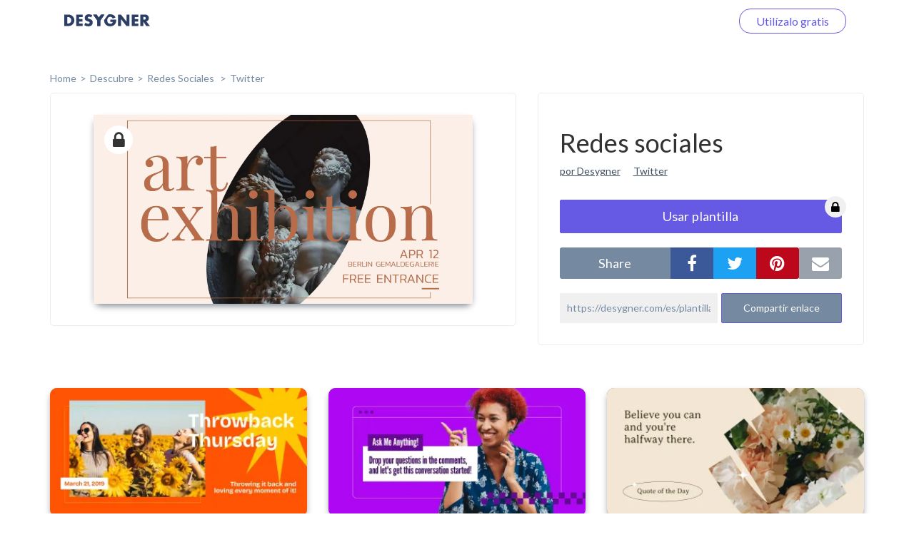

--- FILE ---
content_type: text/html; charset=UTF-8
request_url: https://desygner.com/es/plantillas-gratis/redes-sociales/tama%C3%B1o-imagen-twitter/227118/
body_size: 4529
content:

<html>
    <head>
        <title>      Redes sociales:
    Twitter
  </title>
                      <link href="https://static.webrand.com/build/v54.75.1/bundles/desygnerbusiness/css/desygner.css" rel="stylesheet" />
            <link rel="stylesheet" type="text/css" href="//fonts.googleapis.com/css?family=Lato:300,400,700">
            <link rel="stylesheet" type="text/css" href="https://maxcdn.bootstrapcdn.com/font-awesome/4.6.1/css/font-awesome.min.css">
                    
  <link href="https://static.webrand.com/build/v54.75.1/bundles/desygnerdesygner/css/discover.css" rel="stylesheet" />

        
<!-- Google Tag Manager -->
<script>
  ( function ( w, d, s, l, i ) {
    w[ l ] = w[ l ] || [];
    w[ l ].push( { 'gtm.start': new Date().getTime(), event: 'gtm.js' } );
    var f = d.getElementsByTagName( s )[0],
      j = d.createElement( s ),
      dl = l != 'dataLayer'
        ? '&l=' + l
        : '';
    j.async = true;
    j.src = 'https://www.googletagmanager.com/gtm.js?id=' + i + dl;
    f.parentNode.insertBefore( j, f );
  } )( window, document, 'script', 'dataLayer', 'GTM-TLK24GF' );
</script>

<!-- End Google Tag Manager -->

                  
      <link rel="icon" type="image/png" href="https://static.desygner.com/assets/logos/desygner_icon.svg" />
    <link rel="icon" type="image/png" href="https://static.desygner.com/assets/logos/desygner_icon.svg" />
                <meta name="description" content="Desygner Branding solution">

          
  <meta name="robots" content="noindex">
  <meta name="viewport" content="width=device-width,initial-scale=1">

  
            </head>

    <body class="light">
        
<!-- Google Tag Manager (noscript) -->

<noscript>
  <iframe src="https://www.googletagmanager.com/ns.html?id=GTM-TLK24GF" height="0" width="0" style="display:none;visibility:hidden"></iframe>
</noscript>

<!-- End Google Tag Manager (noscript) -->


          <nav class="navbar navbar-fixed-top desygner-nav new-navbar xaffix-top" role="navigation" data-spy="affix" data-offset-top="1">
    <div
    class="container container-fluid"
          style="max-width: 1350px; width: calc(100% - 120px);"
      >
    <div class="navbar-header">
            <button type="button" class="navbar-toggle collapsed" data-toggle="collapse" data-target="#desygner-navbar-collapse" aria-expanded="false">
        <span class="sr-only">Toggle navigation</span>
        <span class="icon-bar"></span>
        <span class="icon-bar"></span>
        <span class="icon-bar"></span>
      </button>
            <a
        href="//desygner.com/"
        class="navbar-brand btn-header"
        title="¡Haz clic aquí para volver a Desygner!"
        alt="Desygner"
              >
        <img
          class="logo"
                      src="https://static.webrand.com/images/desygner_wordmark.svg"
            style="margin-top: -28px;"
            width="120"
                  />
      </a>
    </div>

    <div class=" collapse  navbar-collapse" id="desygner-navbar-collapse">
      <ul class="nav navbar-nav pull-right desygner-nav-links" style="margin: unset;">
        
                        <li class="discover-navbar">
          <a href="/free-templates/">Descubre</a>
        </li>
                          <li class="navbar-login hidden">
            <a href="https://desygner.com/?post_load=login">Iniciar sesión</a>
          </li>
                              <li class="navbar-register">
              <a href="https://desygner.com/?post_load=register">navbar.element.register</a>
            </li>
            <li class="navbar-register nb-reg-new hidden">
              <a href="https://desygner.com/?post_load=register">
                <span>Utilízalo gratis</span>
              </a>
            </li>
                          
              </ul>
    </div>
  </div>
</nav>

        
        
        
                              
<div aurelia-app="access/main" app-flavour="captcha" class="access-modal"></div>

<div class="access-modal-preloader invisible">
  <div class="preloader int-loader"></div>
</div>

<script src="https://static.desygner.com/assets/build/vendor/system.js"></script>
<script>
  System.config({ baseURL: '//desygner.com' });
</script>
<script src="https://static.desygner.com/assets/build/bundles/desygnerbrand/config--v54_75_1.js"></script>
<script>
  System.import('aurelia-bootstrapper');
</script>
                  
              
  <div id="template" class="container container-desygner mt-50 pt-60">
                                                                              
    <div class="row breadcrumbs">
      <div class="col-xs-12">
        <ul>
          <li><a href="https://desygner.com/home">home</a></li><!--
       --><li><a href="/es/plantillas-gratis/">Descubre</a></li><!--
       --><li>
            <a href="/es/plantillas-gratis/redes-sociales/">
              Redes sociales
            </a>
          </li><li>
              <a href="/es/plantillas-gratis/redes-sociales/tama%C3%B1o-imagen-twitter/">
                Twitter</a>
              </li></ul>
      </div>
    </div>

    <div class="row mb-20">
      <div class="col-xs-12 col-md-7">
                        <div class="preview-container">
          <div class="ratio-placeholder" style="padding-top: 50%">
                                          <i class="fa fa-lock premium"></i>
                                      <img src="https://s3.amazonaws.com/virginia.webrand.com/virginia/xGRBGeSCIz_/5dbd807d4cb34816aeb8fa9a2eab5bcd/1754/1660047013.webp" class="data-pin-media" data-pin-url="https://desygner.com/es/plantillas-gratis/redes-sociales/tama%C3%B1o-imagen-twitter/227118/" />
                      </div>
        </div>
      </div>

      <div class="col-xs-12 col-md-5">
        <div class="row visible-xs visible-sm mt-20"></div>
        <div class="row">
          <div class="col-xs-12">
            <div class="content-block">

              <h1 class="data-pin-description">
                              Redes sociales
                            </h1>

              <a class="related-content mr-15" href="#">por Desygner</a>
              <a class="related-content" href="#">Twitter</a>

              
                                  <button class="mt-30 dsy use-template large action">
                    <span>Usar plantilla</span>

                                          <i class="fa fa-lock premium"></i>
                                      </button>
                
              <div class="mt-20 share">
                <div class="social">
                  <label class="text-center mb-0">share</label><!--
               --><div class="options">
                    <button data-external-share='facebook' class="social facebook"><i class="fa fa-facebook"></i></button><!--
                 --><button data-external-share='twitter' class="social twitter"><i class="fa fa-twitter"></i></button><!--
                 --><button data-external-share='pinterest' class="social pinterest"><i class="fa fa-pinterest"></i></button><!--
                 --><button data-external-share='email' class="social email"><i class="fa fa-envelope"></i></button>
                  </div>
                </div>

                <div class="link mt-20">
                  <input readonly value="https://desygner.com/es/plantillas-gratis/redes-sociales/tama%C3%B1o-imagen-twitter/227118/" /><!--
               --><button role="button" class="dsy">Compartir enlace</button>
                  <span class="notification">Enlace copiado al portapapeles</span>
                </div>
              </div>
            </div>
          </div>
        </div>

              </div>
    </div>

    <div class="row templates mt-60">
      
                      
                        
        
        <div class="template col-xs-12 col-sm-6 col-md-4 col-xl-3 loading" data-templateid="107244934" data-type="project">
          <a href="/es/plantillas-gratis/redes-sociales/tama%C3%B1o-imagen-twitter/8873056/" class="ratio-placeholder" style="padding-top: 50%">
            <img src="https://s3.amazonaws.com/virginia.webrand.com/virginia/GKumoBGaOsB/84ad89bfad7111507d84636d6e0f26a3/344/1694452490.webp" alt="Twitter -TBT" data-fallback="https://s3.amazonaws.com/virginia.webrand.com/virginia/344/GKumoBGaOsB/84ad89bfad7111507d84636d6e0f26a3.jpg" />
          </a>
        </div>
                      
                        
        
        <div class="template col-xs-12 col-sm-6 col-md-4 col-xl-3 loading" data-templateid="107244927" data-type="project">
          <a href="/es/plantillas-gratis/redes-sociales/tama%C3%B1o-imagen-twitter/8873055/" class="ratio-placeholder" style="padding-top: 50%">
            <img src="https://s3.amazonaws.com/virginia.webrand.com/virginia/_0UvmaIf-Ww/2e7fa7a315fe68ff374b08f3e3f5d1fc/344/1694452284.webp" alt="Twitter - Ask me" data-fallback="https://s3.amazonaws.com/virginia.webrand.com/virginia/344/_0UvmaIf-Ww/2e7fa7a315fe68ff374b08f3e3f5d1fc.jpg" />
          </a>
        </div>
                      
                        
        
        <div class="template col-xs-12 col-sm-6 col-md-4 col-xl-3 loading" data-templateid="107244924" data-type="project">
          <a href="/es/plantillas-gratis/redes-sociales/tama%C3%B1o-imagen-twitter/8873054/" class="ratio-placeholder" style="padding-top: 50%">
            <img src="https://s3.amazonaws.com/virginia.webrand.com/virginia/yQev8MAmyAZ/b3c7b9552cb8e8035abc8736fedf0daf/344/1694452183.webp" alt="Twitter - Quote" data-fallback="https://s3.amazonaws.com/virginia.webrand.com/virginia/344/yQev8MAmyAZ/b3c7b9552cb8e8035abc8736fedf0daf.jpg" />
          </a>
        </div>
                      
                        
        
        <div class="template col-xs-12 col-sm-6 col-md-4 col-xl-3 loading" data-templateid="107244921" data-type="project">
          <a href="/es/plantillas-gratis/redes-sociales/tama%C3%B1o-imagen-twitter/8873053/" class="ratio-placeholder" style="padding-top: 50%">
            <img src="https://s3.amazonaws.com/virginia.webrand.com/virginia/vUY6me2A_WS/2a2a0baf8f9115dd73275f6893f157cd/344/1694620104.webp" alt="Twitter -Motivation" data-fallback="https://s3.amazonaws.com/virginia.webrand.com/virginia/344/vUY6me2A_WS/2a2a0baf8f9115dd73275f6893f157cd.jpg" />
          </a>
        </div>
                      
                        
        
        <div class="template col-xs-12 col-sm-6 col-md-4 col-xl-3 loading" data-templateid="107244920" data-type="project">
          <a href="/es/plantillas-gratis/redes-sociales/tama%C3%B1o-imagen-twitter/8873052/" class="ratio-placeholder" style="padding-top: 50%">
            <img src="https://s3.amazonaws.com/virginia.webrand.com/virginia/uWqQtiEQaHT/6ee3f09ff6f8e3d9b9fdea8feecc7f33/344/1694451966.webp" alt="Twitter - Motivation" data-fallback="https://s3.amazonaws.com/virginia.webrand.com/virginia/344/uWqQtiEQaHT/6ee3f09ff6f8e3d9b9fdea8feecc7f33.jpg" />
          </a>
        </div>
                      
                        
        
        <div class="template col-xs-12 col-sm-6 col-md-4 col-xl-3 loading" data-templateid="107244919" data-type="project">
          <a href="/es/plantillas-gratis/redes-sociales/tama%C3%B1o-imagen-twitter/8873051/" class="ratio-placeholder" style="padding-top: 50%">
            <img src="https://s3.amazonaws.com/virginia.webrand.com/virginia/tSBJ7AU6yb3/ddd2917098810ad95320568f38e30893/344/1694451763.webp" alt="Twitter - Podcast" data-fallback="https://s3.amazonaws.com/virginia.webrand.com/virginia/344/tSBJ7AU6yb3/ddd2917098810ad95320568f38e30893.jpg" />
          </a>
        </div>
                      
                        
        
        <div class="template col-xs-12 col-sm-6 col-md-4 col-xl-3 loading" data-templateid="107244918" data-type="project">
          <a href="/es/plantillas-gratis/redes-sociales/tama%C3%B1o-imagen-twitter/8873050/" class="ratio-placeholder" style="padding-top: 50%">
            <img src="https://s3.amazonaws.com/virginia.webrand.com/virginia/sSQfXgAUG9x/b14e4ce537b8eee1969d70616f026db9/344/1694451677.webp" alt="Twitter - Inspiration" data-fallback="https://s3.amazonaws.com/virginia.webrand.com/virginia/344/sSQfXgAUG9x/b14e4ce537b8eee1969d70616f026db9.jpg" />
          </a>
        </div>
                      
                        
        
        <div class="template col-xs-12 col-sm-6 col-md-4 col-xl-3 loading" data-templateid="107244917" data-type="project">
          <a href="/es/plantillas-gratis/redes-sociales/tama%C3%B1o-imagen-twitter/8873049/" class="ratio-placeholder" style="padding-top: 50%">
            <img src="https://s3.amazonaws.com/virginia.webrand.com/virginia/r27IHeOBa8Q/68fd637d22a60a5e65928e48204d9226/344/1694451606.webp" alt="Twitter - Quote" data-fallback="https://s3.amazonaws.com/virginia.webrand.com/virginia/344/r27IHeOBa8Q/68fd637d22a60a5e65928e48204d9226.jpg" />
          </a>
        </div>
                      
                        
        
        <div class="template col-xs-12 col-sm-6 col-md-4 col-xl-3 loading" data-templateid="107244916" data-type="project">
          <a href="/es/plantillas-gratis/redes-sociales/tama%C3%B1o-imagen-twitter/8873048/" class="ratio-placeholder" style="padding-top: 50%">
            <img src="https://s3.amazonaws.com/virginia.webrand.com/virginia/qE3erIIi-q2/12ded514f17dbf9a07aecdb2dd1abeac/344/1694449712.webp" alt="Twitter -motivation" data-fallback="https://s3.amazonaws.com/virginia.webrand.com/virginia/344/qE3erIIi-q2/12ded514f17dbf9a07aecdb2dd1abeac.jpg" />
          </a>
        </div>
                      
                        
        
        <div class="template col-xs-12 col-sm-6 col-md-4 col-xl-3 loading" data-templateid="107244911" data-type="project">
          <a href="/es/plantillas-gratis/redes-sociales/tama%C3%B1o-imagen-twitter/8873046/" class="ratio-placeholder" style="padding-top: 50%">
            <img src="https://s3.amazonaws.com/virginia.webrand.com/virginia/lOVn7a0BUod/3d08a6fe50e31cf93062516dcc62352c/344/1694449370.webp" alt="Twitter - pet" data-fallback="https://s3.amazonaws.com/virginia.webrand.com/virginia/344/lOVn7a0BUod/3d08a6fe50e31cf93062516dcc62352c.jpg" />
          </a>
        </div>
                      
                        
        
        <div class="template col-xs-12 col-sm-6 col-md-4 col-xl-3 loading" data-templateid="107244909" data-type="project">
          <a href="/es/plantillas-gratis/redes-sociales/tama%C3%B1o-imagen-twitter/8873045/" class="ratio-placeholder" style="padding-top: 50%">
            <img src="https://s3.amazonaws.com/virginia.webrand.com/virginia/jYB8RHGUPta/90290cbbaeac2c21c1ec0e1487ebee90/344/1694449280.webp" alt="Twitter - quote" data-fallback="https://s3.amazonaws.com/virginia.webrand.com/virginia/344/jYB8RHGUPta/90290cbbaeac2c21c1ec0e1487ebee90.jpg" />
          </a>
        </div>
                      
                        
        
        <div class="template col-xs-12 col-sm-6 col-md-4 col-xl-3 loading" data-templateid="107244907" data-type="project">
          <a href="/es/plantillas-gratis/redes-sociales/tama%C3%B1o-imagen-twitter/8873043/" class="ratio-placeholder" style="padding-top: 50%">
            <img src="https://s3.amazonaws.com/virginia.webrand.com/virginia/hOfRd9CAsCB/3ace92c66b1e2dcc80d6067eafdfdccd/344/1694448463.webp" alt="Twitter - Travel" data-fallback="https://s3.amazonaws.com/virginia.webrand.com/virginia/344/hOfRd9CAsCB/3ace92c66b1e2dcc80d6067eafdfdccd.jpg" />
          </a>
        </div>
                      
                        
        
        <div class="template col-xs-12 col-sm-6 col-md-4 col-xl-3 loading" data-templateid="107244908" data-type="project">
          <a href="/es/plantillas-gratis/redes-sociales/tama%C3%B1o-imagen-twitter/8873044/" class="ratio-placeholder" style="padding-top: 50%">
            <img src="https://s3.amazonaws.com/virginia.webrand.com/virginia/iGZgVbUI3UC/1eec45339ac94a758ce959a398d64e55/344/1694449018.webp" alt="Twitter -Thank you" data-fallback="https://s3.amazonaws.com/virginia.webrand.com/virginia/344/iGZgVbUI3UC/1eec45339ac94a758ce959a398d64e55.jpg" />
          </a>
        </div>
                      
                        
        
        <div class="template col-xs-12 col-sm-6 col-md-4 col-xl-3 loading" data-templateid="107244906" data-type="project">
          <a href="/es/plantillas-gratis/redes-sociales/tama%C3%B1o-imagen-twitter/8873042/" class="ratio-placeholder" style="padding-top: 50%">
            <img src="https://s3.amazonaws.com/virginia.webrand.com/virginia/gMnBSO4m26c/71c0f1b0ffe3375a05c2a787c6e62904/344/1694449163.webp" alt="Twitter -ask me" data-fallback="https://s3.amazonaws.com/virginia.webrand.com/virginia/344/gMnBSO4m26c/71c0f1b0ffe3375a05c2a787c6e62904.jpg" />
          </a>
        </div>
                      
                        
        
        <div class="template col-xs-12 col-sm-6 col-md-4 col-xl-3 loading" data-templateid="100906818" data-type="project">
          <a href="/es/plantillas-gratis/redes-sociales/tama%C3%B1o-imagen-twitter/5505519/" class="ratio-placeholder" style="padding-top: 50%">
            <img src="https://s3.amazonaws.com/virginia.webrand.com/virginia/CMBuFdIQ6MA/5383a747508462a39bb53f277b856c4c/344/1688074685.webp" alt="Twitter- Studies" data-fallback="https://s3.amazonaws.com/virginia.webrand.com/virginia/344/CMBuFdIQ6MA/5383a747508462a39bb53f277b856c4c.jpg" />
          </a>
        </div>
                      
                        
        
        <div class="template col-xs-12 col-sm-6 col-md-4 col-xl-3 loading" data-templateid="100906738" data-type="project">
          <a href="/es/plantillas-gratis/redes-sociales/tama%C3%B1o-imagen-twitter/5505518/" class="ratio-placeholder" style="padding-top: 50%">
            <img src="https://s3.amazonaws.com/virginia.webrand.com/virginia/oKfSHLQyu3T/85e77899a5cc34d39df44fc00cb69999/344/1688074518.webp" alt="Twitter- Nature" data-fallback="https://s3.amazonaws.com/virginia.webrand.com/virginia/344/oKfSHLQyu3T/85e77899a5cc34d39df44fc00cb69999.jpg" />
          </a>
        </div>
                      
                        
        
        <div class="template col-xs-12 col-sm-6 col-md-4 col-xl-3 loading" data-templateid="100906534" data-type="project">
          <a href="/es/plantillas-gratis/redes-sociales/tama%C3%B1o-imagen-twitter/5505517/" class="ratio-placeholder" style="padding-top: 50%">
            <img src="https://s3.amazonaws.com/virginia.webrand.com/virginia/cQjwpaCAZ3A/7094dda4d1e8161947911bfbc0477118/344/1688074140.webp" alt="Twitter - Potencial" data-fallback="https://s3.amazonaws.com/virginia.webrand.com/virginia/344/cQjwpaCAZ3A/7094dda4d1e8161947911bfbc0477118.jpg" />
          </a>
        </div>
                      
                        
        
        <div class="template col-xs-12 col-sm-6 col-md-4 col-xl-3 loading" data-templateid="100905446" data-type="project">
          <a href="/es/plantillas-gratis/redes-sociales/tama%C3%B1o-imagen-twitter/5505042/" class="ratio-placeholder" style="padding-top: 50%">
            <img src="https://s3.amazonaws.com/virginia.webrand.com/virginia/cQjwpaCAZCA/abf49c248a853e10a875e309d158605b/344/1688132223.webp" alt="Twitter - Digital" data-fallback="https://s3.amazonaws.com/virginia.webrand.com/virginia/344/cQjwpaCAZCA/abf49c248a853e10a875e309d158605b.jpg" />
          </a>
        </div>
                      
                        
        
        <div class="template col-xs-12 col-sm-6 col-md-4 col-xl-3 loading" data-templateid="100905443" data-type="project">
          <a href="/es/plantillas-gratis/redes-sociales/tama%C3%B1o-imagen-twitter/5505039/" class="ratio-placeholder" style="padding-top: 50%">
            <img src="https://s3.amazonaws.com/virginia.webrand.com/virginia/9OiKRLYEx7e/9aa44b22832547c162d026e2f622e2b3/344/1688131561.webp" alt="Twitter - Marketing" data-fallback="" />
          </a>
        </div>
                      
                        
        
        <div class="template col-xs-12 col-sm-6 col-md-4 col-xl-3 loading" data-templateid="100905442" data-type="project">
          <a href="/es/plantillas-gratis/redes-sociales/tama%C3%B1o-imagen-twitter/5505038/" class="ratio-placeholder" style="padding-top: 50%">
            <img src="https://s3.amazonaws.com/virginia.webrand.com/virginia/8YZT7B0MeXN/160386a14217705e53cf9e46df67c899/344/1688131432.webp" alt="Twitter - Health" data-fallback="" />
          </a>
        </div>
          </div>

          <div class="row hidden">
        <div class="col-xs-12 mt-60 mb-40">
          <div class="int-loader infinite-scroll-page-end"></div>
        </div>
      </div>
    
    <ul class="row pagination mt-60 text-center">
            
      
              <li><a href="/es/plantillas-gratis/redes-sociales/tama%C3%B1o-imagen-twitter/227118/?page=1">Next page</a></li>
          </ul>
  </div>
        
                      <script src="https://static.webrand.com/build/v54.75.1/bundles/desygnerbusiness/js/base.js"></script>
            <script>
                                var CONFIG = {
                    'we_brand_version' : 'v54.75.1',
                    'environment'      : 'prod',
                    'locale'           : 'en',
                    'base_url'         : '//desygner.com/',
                    'desygner_url'     : 'https://desygner.com',
                    'google_api_key'   : 'AIzaSyD8flEG7716Yhjdd8r8DwequLWQtH_mlVw',
                    'facebook_app_id'  : '900710209977177',
                    'captcha_public'   : '6LfQMN8ZAAAAAIFFzNkgl8pXhZ4CDVTcaOOTSjcM'
                };
                            </script>
        
  <script src="https://static.webrand.com/build/v54.75.1/bundles/desygnerdesygner/js/discover.js"></script>
  <script src='https://www.google.com/recaptcha/api.js'></script>

  
  
  <script>
  window.fbAsyncInit = function() {
      FB.init({
      appId            : '900710209977177',
      autoLogAppEvents : true,
      status           : true,
      xfbml            : true,
      version          : 'v5.0'
    });
  }
</script>

<script id="facebook-jssdk" async defer crossorigin="anonymous" src="https://connect.facebook.net/en_US/sdk.js"></script>

<script>
        
  CONFIG['share_url'] = 'https://desygner.com/es/plantillas-gratis/redes-sociales/tama%C3%B1o-imagen-twitter/227118/';
</script>

  <script>
    CONFIG['company_domain'] = 'desygner';
    CONFIG['google_client_id'] = '93575409913-4hu6132k9vvc54qi6lkghbcm6s908828.apps.googleusercontent.com';
    CONFIG['desygner_api'] = '//api.desygner.com/';
    CONFIG['premium_url'] = '//premium.desygner.com/';
    CONFIG['template_id'] = 227118;
    CONFIG['page'] = 0;
    CONFIG['page_size'] = 20;
    CONFIG['format_id'] = 22400;
    CONFIG['campaign_id'] = 786;
    CONFIG['resource'] = 'formats/22400';
    CONFIG['captcha_public'] = '6LfQMN8ZAAAAAIFFzNkgl8pXhZ4CDVTcaOOTSjcM';
    CONFIG['fluer_domain'] = 'https://fluer.com';
  </script>

  <script>
  (function(i,s,o,g,r,a,m){i['GoogleAnalyticsObject']=r;i[r]=i[r]||function(){
  (i[r].q=i[r].q||[]).push(arguments)},i[r].l=1*new Date();a=s.createElement(o),
  m=s.getElementsByTagName(o)[0];a.async=1;a.src=g;m.parentNode.insertBefore(a,m)
  })(window,document,'script','https://www.google-analytics.com/analytics.js','ga');

  ga('create', 'UA-48513378-4', 'auto');
    ga('send', 'pageview');</script>
    </body>
</html>
